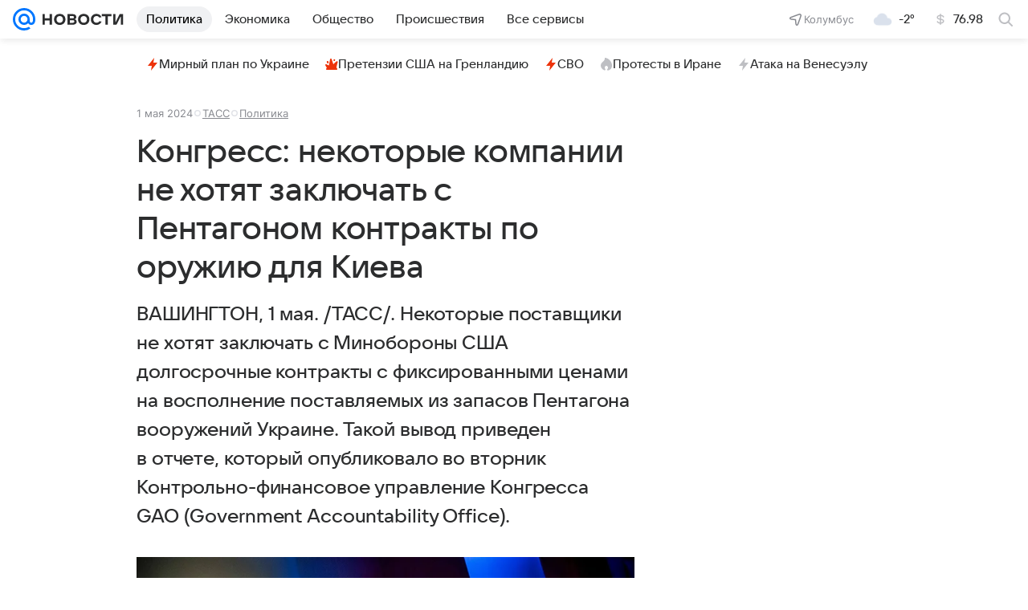

--- FILE ---
content_type: text/html
request_url: https://tns-counter.ru/nc01a**R%3Eundefined*vk/ru/UTF-8/tmsec=mx3_mail_news/383982955***
body_size: 14
content:
17F87418698245FEG1770145278:17F87418698245FEG1770145278

--- FILE ---
content_type: text/plain; charset=utf-8
request_url: https://media-stat.mail.ru/metrics/1.0/
body_size: 693
content:
eyJhbGciOiJkaXIiLCJjdHkiOiJKV1QiLCJlbmMiOiJBMjU2R0NNIiwidHlwIjoiSldUIn0..EkplO6fQwALvcgXc.[base64].K2EjYUPV6zb8ZHA9_Ix0iA

--- FILE ---
content_type: text/plain; charset=utf-8
request_url: https://media-stat.mail.ru/metrics/1.0/
body_size: 707
content:
eyJhbGciOiJkaXIiLCJjdHkiOiJKV1QiLCJlbmMiOiJBMjU2R0NNIiwidHlwIjoiSldUIn0..-KfQuCXQWOgUHM-H.[base64].MKh6nGR9ds6LKzJzTa0T2w